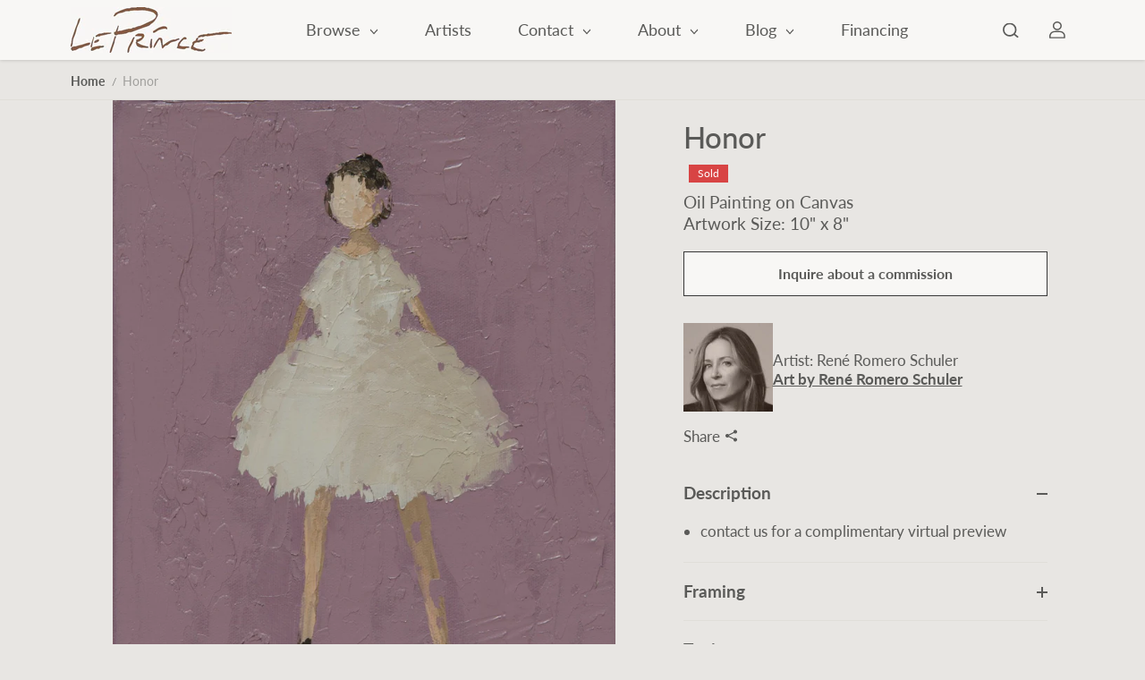

--- FILE ---
content_type: text/css
request_url: https://leprince.com/cdn/shop/t/43/assets/base.css?v=22736161968797438811717393871
body_size: 9334
content:
html.js noscript,html.no-js .no-js-hidden{display:none!important}a[aria-disabled=true]{cursor:default}html.no-js .no-js-visible{display:block!important}deferred-media{display:block;width:100%;height:100%}deferred-media template{display:none}.product__img-item deferred-media{min-height:2px}.no-js [data-aos]:not(.aos-animate,.aos-init){opacity:1!important;transform:unset!important}img.lazyload,img.lazyloading{opacity:1;filter:blur(10px)}img.lazyloaded{filter:unset}.shopify-challenge__container{max-width:500px;margin:0 auto;display:flex;flex-direction:column;justify-content:center;min-height:70vh;padding:30px}.shopify-challenge__message{margin-bottom:20px}.g-recaptcha{margin-bottom:30px}.shopify-policy__container{padding-top:40px;padding-bottom:40px}.shopify-policy__title{padding-bottom:30px}.shopify-policy__container p,.shopify-policy__container span{font-size:var(--small-text);margin-bottom:10px}.shopify-policy__container h1,.shopify-policy__container h2,.shopify-policy__container h3,.shopify-policy__container h4,.shopify-policy__container h5,.shopify-policy__container h6{margin-bottom:5px}.body-wrapper{display:flex;flex-direction:column;min-height:100vh;margin-top:auto;height:100%}.detail-summary-icon{margin-left:auto}.detail-summary-icon svg{transition:.4s ease}main{min-height:400px}.image-wrapper{display:block;width:calc(100% + 1px);height:calc(100% + 1px);position:relative;padding-bottom:var(--img-ratio)}.video-wrapper{position:relative;width:calc(100% + 1px);height:calc(100% + 1px);overflow:hidden;padding-bottom:var(--video-ratio)}.fixed-height{height:var(--image-height)!important}.fixed-height .image-wrapper{padding-bottom:0}.image-wrapper img,.image-wrapper>svg{position:absolute;width:100%;height:100%;object-fit:cover;object-position:center;left:0;top:0}.video-wrapper video{position:absolute;width:100%;height:100%;object-fit:cover;left:0;top:0}.image-wrapper img{display:block;width:calc(100% + 1px);height:calc(100% + 1px);object-fit:var(--image-fit, cover)}.threedotloader{margin:0 auto;width:5.6em;display:none;height:100%;position:absolute;left:0;top:0;align-items:center;justify-content:center;width:100%}.lazyloading+.threedotloader{display:flex}.threedotloader .dot{width:1em;height:1em;border-radius:100%;background-color:#000;opacity:.5;transform:scale(0);display:inline-block;animation:dotanim 1.6s infinite ease-in-out}.threedotloader .dot:nth-child(1){animation-delay:0s}.threedotloader .dot:nth-child(2){animation-delay:.25s}.threedotloader .dot:nth-child(3){animation-delay:.5s}.threedotloader .dot:nth-child(4){animation-delay:.75s}@keyframes dotanim{0%{transform:scale(0)}50%{transform:scale(1)}90%{transform:scale(0)}to{transform:scale(0)}}.imgloader{height:100%;width:100%;position:absolute;left:0;top:0;display:flex;align-items:center;justify-content:center;opacity:0;visibility:hidden;pointer-events:none;display:none}.lazyloading+.imgloader{opacity:1;visibility:visible;pointer-events:all}.imgloader__dot{width:30px;height:30px;border:3px solid #646464;border-bottom-color:transparent;border-radius:50%;display:inline-block;box-sizing:border-box;animation:rotation 1s linear infinite}@keyframes rotation{0%{transform:rotate(0)}to{transform:rotate(360deg)}}.section-heading-box{margin-bottom:20px}.section-heading-title{margin-bottom:5px}.section-heading-desc{margin-top:10px}.section-heading-box.text-center .section-heading-desc{margin:0 auto}.section-heading-box.text-right .section-heading-desc{margin-left:auto}.heading-between{display:flex;flex-wrap:wrap;grid-template-columns:1fr auto;align-items:flex-end;justify-content:space-between}.highlight-text em{font-weight:inherit;position:relative;color:var(--text-hightlight-color)}.highlight-text strong{-webkit-text-stroke:var(--outline-thickness) var(--text-hightlight-color);text-stroke:var(--outline-thickness) var(--text-hightlight-color);-webkit-text-fill-color:transparent;text-fill-color:transparent}.highlight-text strong em{background:transparent}.marker{position:relative;display:inline-block;z-index:2;color:var(--marker)}.marker{--text-hightlight-color: var(--marker)}.marker-svg{position:absolute;left:0;bottom:0;z-index:-1;fill:var(--marker-svg)}.marker-svg.marker-svg-style1{width:100%;height:25%;bottom:-10%}.marker-svg.marker-svg-style2{width:100%;height:25%;bottom:-30%}.marker-svg.marker-svg-style3{width:100%;height:40%;bottom:-25%}.marker-svg.marker-svg-style4{width:104%;height:100%;bottom:-6%;left:-2%}.sticky-item{position:sticky;top:0;z-index:1}.img-zoom img{transition:1s ease}.section-link{margin-bottom:5px;color:var(--link-color);display:inline-flex;align-items:center}.section-link svg{width:7px;margin-left:8px;transition:.4s ease}.section-link.icon-left svg{margin-right:10px;margin-left:0;margin-top:2px;min-width:28px;max-width:28px;height:auto}.section-link-inner{font-size:var(--small-text);position:relative;overflow:hidden}.section-link-inner span{font-size:var(--small-text);display:inline-block;transition:transform .4s cubic-bezier(.76,0,.24,1)}.page-banner{position:relative;background:var(--banner-background);display:flex;width:100%;justify-content:center;align-items:center;height:var(--mainBannerHeight);padding:30px 0;overflow:hidden}.page-banner__img{position:absolute;height:100%;width:100%;left:0;top:0;object-position:var(--bannerFocalPoint);object-fit:cover}.page-banner.overlay-text .page-content{position:absolute;width:100%;height:100%;left:0;top:0;display:flex;text-align:center;z-index:1}.page-banner.overlay-text .page-content:after{position:absolute;content:"";width:100%;height:100%;top:0;left:0;background:var(--banner-overlay-bg);opacity:var(--banner-overlay-opacity);z-index:-1}.page-banner.overlay-text.no-image .page-content:after{display:none}.page-banner.overlay-text .page-content .page-content__title{color:var(--banner-overlay-text);width:100%}.page-content{padding:20px 0}.page-content__title{margin-bottom:10px}.page-banner.overlay-text .page-content__text{height:100%;overflow-y:auto;display:flex;justify-content:center}.page-banner.overlay-text .page-content__text .page-content__title{margin-top:auto;margin-bottom:auto;width:100%}.page-description-wrapper{padding-bottom:40px}.slider:not(.flickity-enabled){display:flex;overflow:hidden}html.no-js .slider:not(.flickity-enabled){overflow-x:auto}.flickity-button{width:44px;height:44px;background:var(--slider-arrow-bg);color:var(--slider-arrow-color);display:flex;align-items:center;justify-content:center;padding:0;box-shadow:0 0 6px #0000001f}.flickity-button:hover{background:var(--slider-arrow-bg);color:var(--slider-arrow-color)}.flickity-button:active{opacity:1}.flickity-button:focus{box-shadow:0 0 6px #0000001f}.flickity-prev-next-button .flickity-button-icon{transition:.4s ease;position:unset;width:12px;height:12px}.flickity-button[disabled]{opacity:0}.flickity-page-dots{bottom:20px}.flickity-page-dots .dot{border-radius:20px;opacity:.5;background:var(--slider-arrow-bg);transition:.4s ease}.flickity-page-dots .dot.is-selected{box-shadow:0 0 0 6px var(--slider-arrow-color)}.navigation-count .flickity-page-dots{counter-reset:a}.navigation-count .flickity-page-dots .dot{position:relative;width:28px;height:28px;background:transparent;border:1px solid var(--slider-arrow-bg);color:var(--slider-arrow-bg);opacity:1;margin:0 5px}.navigation-count .flickity-page-dots .dot.is-selected{box-shadow:none;background:var(--slider-arrow-bg);color:var(--slider-arrow-color)}.navigation-count .flickity-page-dots .dot:after{position:absolute;content:counter(a);counter-increment:a;left:0;top:0;width:100%;height:100%;display:flex;align-items:center;justify-content:center;font-size:14px}.slider-progress-bar{height:3px;width:100%;background:var(--body-alternate-bg);position:relative;display:none}.slider-progress-bar:after{position:absolute;content:"";width:var(--progress-bar-width);height:100%;background:var(--body-text-color);top:0;left:0}.slider-progress-bar:before{position:absolute;content:"";width:5%;height:100%;background:var(--body-text-color);top:0;left:0}.custom-checkbox{position:relative;padding-left:30px}.custom-checkbox input{position:absolute;opacity:1;left:0;top:0;margin:0;z-index:1;appearance:none;-webkit-appearance:none;width:22px;height:22px;cursor:pointer}.custom-checkbox label{cursor:pointer}.checkmark{position:absolute;top:2px;left:0;height:20px;width:21px;background-color:var(--divider-color);border-radius:3px}.radio-box .checkmark{width:17px;height:17px;border-radius:100%;background:transparent;border:1px solid var(--divider-color);top:53%;transform:translateY(-50%)}.checkmark-input{border:0;padding:0;min-height:auto;position:absolute;opacity:1;left:0;top:0;margin:0;z-index:1;appearance:none;-webkit-appearance:none;background:0;width:21px;height:20px;cursor:pointer}.checkmark-input:checked~.checkmark{background-color:var(--body-text-color)}.radio-box .checkmark-input:checked~.checkmark{border-color:var(--body-text-color);background:transparent}.checkmark:after{content:"";position:absolute;left:49%;top:50%;width:5px;height:10px;border:solid var(--body-bg);border-width:0 2px 2px 0;transform:rotate(45deg) translate(-116%,-30%);display:none}.radio-box .checkmark:after{width:60%;height:60%;left:20%;top:20%;transform:none;border:0;background:var(--body-text-color);border-radius:100%}.checkmark-input:checked~.checkmark:after{display:block}.section-wrapper.no-spacing{padding-top:0;padding-bottom:0}.section-wrapper{width:100%;background:var(--body-bg);color:var(--body-text-color);padding-top:var(--inner-space-top);padding-bottom:var(--inner-space-bottom)}.gradient{background:var(--gradiant-bg)}.tab-wrapper{display:flex;flex-wrap:wrap;justify-content:flex-start;border-bottom:2px solid var(--divider-color)}.tab-link{display:inline-block;margin-right:30px;color:var(--body-text-color);position:relative;padding:10px;text-decoration:none}.tab-link:before{content:"";position:absolute;left:0;bottom:-2px;width:0;height:2px;background-color:var(--link-hover-color);transition:all .3s ease-in-out}.tab-link.active:before,.tab-link:hover:before{width:100%}.tab-pane{padding:20px 0}.tab-link:hover,.tab-link.active{color:var(--link-hover-color)}.tab-pane.product-tab-content.active{opacity:1;visibility:visible;transition:.7s ease;pointer-events:auto}.pagination{display:flex;justify-content:center;align-items:center;width:100%;padding:30px 0}.pagination__link,.pagination__text{width:28px;height:28px;display:flex;align-items:center;justify-content:center;margin:0 3px;color:var(--body-text-color);opacity:.3;transition:.2s ease}.pagination__icon .pagination__link{width:44px;height:44px;margin:0 10px;border:1px solid var(--divider-color);border-radius:100%}.pagination__text,.pagination__icon .pagination__link{opacity:1}.pagination__icon svg{width:7px;height:auto}.pagination__icon.disabled .pagination__link{background:var(--body-text-color-xlight);opacity:.3;pointer-events:none}.button,button.shopify-payment-button__button,button.shopify-payment-button__button--hidden,.shopify-challenge__button{text-decoration:none;text-align:center;position:relative;display:inline-flex;justify-content:center;align-items:center;font-size:16px;min-width:170px;min-height:50px;padding:10px 22px;line-height:1.02;cursor:pointer;border-radius:var(--button-radius);background:var(--button-bg);border:1px solid var(--button-border);color:var(--button-color);font-family:var(--button-font-family);font-weight:var(--button-font-weight);font-style:var(--button-font-style);overflow:hidden;transition:.2s ease-out;z-index:0}.shopify-challenge__button{height:50px}.button>span{color:inherit;position:relative}.btn-icon{display:inline-flex;transition:.4s ease;margin-left:10px}.button .btn-icon svg{width:12px;height:auto}.button.small-btn .btn-icon svg{width:10px}.button.xsmall-btn .btn-icon svg{width:8px}.button.small-btn,.button.xsmall-btn{border-radius:var(--small-button-radius)}.shopify-cleanslate button,.shopify-cleanslate div[role=button]{min-height:50px!important;height:auto!important;border-radius:var(--button-radius)!important}.shopify-cleanslate button span,.shopify-cleanslate div[role=button] span{color:inherit!important}.button.white-button{background:#fff;border-color:#000;color:#000}.button.small-btn{min-width:130px;min-height:43px;font-size:14px}.button.xsmall-btn{min-width:100px;min-height:36px;font-size:12px;padding:8px 15px}.btn-loader,.loading .btn-icon,.loading [data-atc-button-text]{display:none}.loading .btn-loader{display:block}.btn-loader svg{width:22px;height:22px}.link-btn{min-width:80px;min-height:30px;padding:5px 12px;font-size:var(--xsmall-text)}.btn-block{width:100%;min-width:auto!important}.full-btn-group .button+.button{margin-top:15px}button.shopify-payment-button__button,button.shopify-payment-button__button--hidden,.secondary-button{background:var(--button-sec-bg);border-color:var(--button-sec-border);color:var(--button-sec-color)}.shopify-payment-button__button{width:100%}.shopify-payment-button__button--hidden{display:none!important}.button.style2.med-btn .btn-icon,.button.style2.large-btn .btn-icon{margin-left:16px}.button.style2.large-btn,.button.style2.xlarge-btn{padding:10px 34px}.btn-icon-bg{justify-content:center;align-items:center;display:flex;position:absolute;top:0%;bottom:0%;left:0%;right:0%;transform:scale(1.6,1.7);background:var(--button-color);border-radius:20px;z-index:-1}.secondary-button .btn-icon-bg{background:var(--button-sec-color)}.button.style2.large-btn .btn-icon-bg,.button.style2.xlarge-btn .btn-icon-bg{transform:scale(2,2.15)}.button.style2 svg path{stroke:var(--button-bg)}.button.secondary-button.style2 svg path{stroke:var(--button-sec-bg)}.button.style2 .btn-icon svg,.button.style2.small-btn .btn-icon svg,.button.style2.xsmall-btn .btn-icon svg{width:12px}.btn-text{position:static;display:flex;overflow:hidden;text-shadow:0 var(--font-shadow) 0 var(--button-hover-color)}.btn-text span{display:block;-webkit-backface-visibility:hidden;backface-visibility:hidden;font-style:normal;transition:transform .44s ease;transform:translateY(0) translateZ(0)}.product-card-item{margin-bottom:30px}.product-card-img video{position:absolute;top:50%;left:50%;transform:translate(-50%,-50%);width:100%;height:100%;object-fit:cover}.product-card-outer{margin:0 calc(-1 * var(--product-space))}.product-card{padding:0 var(--product-space)}.product-img{display:flex;width:100%;height:100%;overflow:hidden;align-items:center;justify-content:center}.product-card-img{position:relative;background-color:var(--image-bg);overflow:hidden;transition:.3s;border-radius:var(--border-radius)}.border-enabled .product-card-img{border:1px solid var(--product-border)}.product-card-item .border-enabled .product-card-img{border-width:var(--product-border-width)}.box-shadow-true .product-card-img{box-shadow:6px 6px 0 var(--product-border);margin-bottom:6px}.product-card-img .product-percent-off{position:absolute;top:6px;left:6px;z-index:0;padding:3px 8px;background:var(--product-discount-bg);color:var(--product-discount-color)!important;line-height:1.3!important;border:0;border-radius:var(--border-radius)}.product-card-img .product-badge+.product-percent-off{top:32px}.product-second-img{position:absolute;width:100%;height:100%;left:0;top:0;background:var(--image-bg);display:none;transition:transform .6s ease}.product-second-img img{position:absolute;width:100%;height:100%;left:0;top:0;object-fit:cover}.product-badge{position:absolute;top:6px;left:6px;font-size:12px;line-height:1.2;padding:3px 10px;background:var(--bedge-bg);color:var(--bedge-color);border-radius:var(--border-radius)}.preorder-badge{background:var(--preorder-bedge-bg);color:var(--preorder-bedge-color)}.custom-badge{background:var(--custom-bedge-bg);color:var(--custom-bedge-color)}.product-badge:nth-of-type(odd){top:30px}.product-badge:nth-of-type(3n+1){top:54px}.product-card-info{padding-top:5px;padding-left:3px;transition:.4s ease;padding-right:3px}.product-vendor-info{font-size:10px;text-transform:uppercase}.product-title{display:inline-block;margin-bottom:2px;color:var(--body-text-color)}.product-card-info .product-prizebox{margin-bottom:0}.product-card-info .product-prizebox span{font-size:var(--small-text)}.product-card-info .product-prizebox .product-compare-price{font-size:var(--xsmall-text)}.product-card-info .product-prizebox .product-unit-price{line-height:initial}.product-hover-options{display:block;width:100%;position:absolute;bottom:0;background:var(--body-bg-light);padding:7px 10px;transition:.4s ease}.product-hover-options.no-options{padding:0}.product-options{display:flex;align-items:center;justify-content:space-between}.product-hover-options.no-variant{background:transparent}.product-hover-options.no-variant .product-options{justify-content:flex-end}.product-options .color_option .variant_option,.product-options .color_option.image_option .variant_option{min-width:28px;height:28px;margin:0}.product-options .color_option .variant_option .option,.product-options .color_option .variant_option .option:after{border-radius:100%}.product-options .variant_option.more .option,.product-options .variant_option.more:hover .option{background-color:var(--body-text-color);color:var(--body-bg);line-height:1;font-size:10px}.product-prizebox+.product-options .variant_option.more .option,.product-prizebox+.product-options .variant_option.more:hover .option{background-color:transparent;color:var(--body-text-color)}.product-prizebox+.product-options .variant_option.more .option:after{display:none}.product-options .variant_option.more:hover .option:after{display:none}.product-view-option{display:flex;justify-content:flex-end}.product-quickView{width:34px;height:34px;padding:3px;display:flex;align-items:center;justify-content:center;background:transparent}.product-quickView.quickView-action-link.disabled{pointer-events:none;opacity:.5}.product-quickView span{position:relative;width:100%;height:100%;display:flex;align-items:center;justify-content:center;background-color:#fff;color:#000;box-shadow:0 0 3px #0000004d;border-radius:100%;overflow:hidden;transition:.5s ease}.product-quickView span svg{position:relative;z-index:1}.product-quickView span:after{position:absolute;content:"";width:100%;height:100%;left:0;top:0;background-color:#eee;border-radius:100%;transform:scale(0);opacity:0;z-index:0;transition:.4s ease}.product-quickView.quickView-action-link span:after{display:none}.product-quickView.quickView-action-link span img{max-width:50%;height:auto}.product__slider{position:absolute;top:0;left:0;display:none;overflow:hidden;height:100%;width:100%}.product-slider__item{width:100%;flex:0 0 100%;position:relative;background:var(--image-bg);height:100%}.product-slider__item img{position:absolute;top:0;left:0;width:100%;height:100%;object-fit:var(--image-fit, cover)}.slider_nav{position:absolute;bottom:93%;left:0;right:0;padding-bottom:0}.slider_nav ul{display:none;align-items:center;justify-content:center;padding:0 10px;gap:10px}.slider_nav ul li{cursor:pointer;flex:0 0 20px}.slider_nav.navigation-arrows ul li:first-child{margin-right:auto;text-align:left}.slider_nav.navigation-arrows ul li:last-child{margin-left:auto;text-align:right}.slider_nav ul li span{display:inline-flex;width:100%;height:2px;background-color:#fff;opacity:.7;vertical-align:middle;cursor:pointer}.slider_nav ul li .slider-arrow{height:auto;width:auto;background:transparent;opacity:1}.slider_nav.navigation-arrows{bottom:unset;top:50%;transform:translateY(-50%);display:none}.slider_nav.navigation-arrows ul li{flex-grow:0;width:35px;height:35px;flex:0 0 35px;display:flex;align-items:center;justify-content:center;border-radius:100%;transition:.4s ease;color:var(--slider-arrow-bg)}.slider_nav.navigation-arrows ul li svg{width:16px;height:16px;transition:.3s ease}.stock-status{font-size:var(--xsmall-text)}.stock-status:before{content:"";display:inline-block;margin-right:2px;width:7px;height:7px;background:currentColor;border-radius:100%}.instock{color:#45a35d}.outofstock{color:#ff5454}.restock{color:#007edb}.lowstock{color:#ffbd00}.stock-status span svg{width:11px;height:10px;vertical-align:middle;fill:currentColor}.infinte-scroll{width:100%;text-align:center;padding:30px 0;display:flex;align-items:center;justify-content:center}.product-card-label-container{display:flex;flex-wrap:wrap}.product-card-label{background:var(--body-alternate-bg);color:var(--body-text-color);padding:3px 9px;margin-top:10px;margin-right:10px;border-radius:2px;font-size:10px}.popup-fullwidth.quickview-popup .popup-body-inner{padding:0}.popup-fullwidth.quickview-popup .quickview-popup__content{max-width:100%}.quickview-circle{width:26px;height:26px;position:fixed;top:50%;right:50%;background:var(--body-bg);z-index:10;border-radius:100%;transform:scale(0)}.quickview-popup__detail .product-detail-title{padding-bottom:20px}.quickview-open .quickview-circle.style1{transform:scale(90);transition:.6s ease}#circle-b{background:var(--body-alternate-bg)}.center-content{display:flex;flex-direction:column;align-items:center;text-align:center}.product-detail-title{display:block;margin-bottom:5px;color:var(--heading-color)}.product-detail-desc{margin-bottom:10px;font-style:italic;font-size:var(--small-text)}.pricebox-outer{margin-bottom:20px}.product-prizebox{display:flex;flex-wrap:wrap;align-items:center}.product-prizebox span{color:var(--body-text-color);margin-right:10px;margin-bottom:4px;line-height:initial;vertical-align:middle}.product-prizebox span:last-child{margin-right:0}.product-unit-price{margin-bottom:6px}.product-compare-price{text-decoration:line-through;opacity:.6}.product-actual-price{font-weight:600}.product-percent-off{color:var(--product-discount-bg)!important;font-size:10px!important;border-bottom:3px solid var(--product-discount-bg)}.product-tax-shipping{font-size:var(--xsmall-text);margin-bottom:5px;opacity:.7}.product-line-item__box,.pickup-availability__container[available]{padding-bottom:30px}.product-option-selector{margin-bottom:20px}.product-detail-item{margin-bottom:15px;font-size:var(--small-text)}.product-variant-title{opacity:.6;margin-bottom:5px;font-size:var(--xsmall-text)}.product-loop-variants,.product-loop-variants-media{display:flex;flex-wrap:wrap}.variant-info{color:var(--body-text-color);line-height:1.2;margin-bottom:30px;display:inline-flex;align-items:center;font-size:var(--small-text)}.variant-info span{margin-right:10px;text-decoration:underline}.variant-title{display:block;margin-bottom:6px;font-size:15px;font-weight:600}.variant_option{display:flex;position:relative;min-width:44px;height:44px;align-items:center;justify-content:center;margin-bottom:10px;margin-right:10px}.variant_option input{position:absolute;cursor:pointer;z-index:1;width:100%;height:100%;padding:0;border:0;appearance:none;-webkit-appearance:none;min-height:auto;margin:0;background:transparent}.variant_option .option{color:var(--body-text-color);background:var(--body-alternate-bg);width:100%;height:100%;position:relative;font-size:14px;text-align:center;display:flex;align-items:center;justify-content:center;padding:3px 12px;line-height:1.1;transition:.4s}.circle .variant_option .option,.circle .variant_option .option:after{border-radius:6px}.variant_option input:checked+.option{background-color:var(--body-bg)}.variant_option .option:after{position:absolute;content:"";width:100%;height:100%;left:0;top:0;border:1px solid var(--body-text-color-light);opacity:0}.variant_option input:checked+.option:after{opacity:1}.color_option .variant_option{min-width:56px;height:26px;padding:3px}.color_option .circle .variant_option,.color-filter-item .circle .filter-name-list-item{min-width:36px;height:36px}.color_option .variant_option.selected{padding:0}.color_option.image_option .variant_option,.color_option .product-loop-variants.tiles .variant_option,.color-filter-item .tiles .filter-name-list-item{min-width:40px;height:40px;padding:4px;margin-right:4px}.color_option .variant_option .option{transition:inherit;background-size:cover;background-position:center;padding:0}.color_option .product-loop-variants.tiles .variant_option .option,.color_option .product-loop-variants.tiles .variant_option .option:after,.color-filter-item .tiles .filter-name-list-item label,.color-filter-item .tiles .filter-name-list-item label:after{border-radius:8px}.color_option .circle .variant_option .option,.color_option .circle .variant_option .option:after,.color-filter-item .circle .filter-name-list-item label,.color-filter-item .circle .filter-name-list-item label:after{border-radius:100%}.color_option .variant_option .option:after{opacity:.5;transition:all .1s ease}.color_option .variant_option input:checked+.option:after{opacity:1;border-color:var(--body-text-color);box-shadow:inset 0 0 0 3px var(--body-bg)}.quantity{display:flex;align-items:flex-start}.quantity.small-quantity{margin-bottom:0}.quantity-button{background:var(--body-bg);color:var(--body-text-color);border:1px solid var(--body-text-color-xlight);min-width:52px;height:50px;display:inline-flex;align-items:center;justify-content:center;margin:0}.quantity-button.quantity-down{border-radius:var(--quantity-radius) 0 0 var(--quantity-radius)}.quantity-button.quantity-up{border-radius:0 var(--quantity-radius) var(--quantity-radius) 0}.quantity-button svg{fill:currentColor}.quantity.small-quantity .quantity-button{min-width:30px;height:30px}.quantity.small-quantity .quantity-button svg{width:10px;height:10px}.quantity-input{background:var(--body-bg);min-height:50px;color:var(--body-text-color);text-align:center;min-width:80px;max-width:80px;font-size:var(--text);height:100%;padding:0 10px;border-radius:0;border-color:var(--body-text-color-xlight);border-left:0;border-right:0}.quantity.small-quantity .quantity-input{min-height:30px;min-width:54px;max-width:54px;padding:0 5px}.checkout-btn{margin-bottom:30px}.atc__button[disabled]+.dynamic-checkout-button{display:none!important}.ratingbox{display:flex;align-items:center;margin-bottom:20px;color:var(--body-text-color);font-size:var(--small-text);line-height:1}.featured-product__content .ratingbox,.product__detail-content .ratingbox,.quickview-popup__detail .ratingbox{display:inline-flex;padding:6px 10px;background:var(--body-alternate-bg)}.star-ratings{display:inline-flex;margin-right:7px;border-right:1px solid var(--divider-color);padding-right:7px;font-weight:600}.star-ratings svg{margin-right:5px;fill:currentColor;width:10px;height:auto}.star-ratings svg path.d{fill:#ddd}.product__detail-content .star-ratings svg,.featured-product__content .star-ratings svg,.quickview-popup__detail .star-ratings svg{margin-left:5px}.review-count{font-size:12px;color:var(--body-text-color)}.social-icons{display:inline-flex;align-items:center}.social-icons__list{display:inline-flex;align-items:center;flex-wrap:wrap}.social-icons-text{margin-right:10px}.social-icons__item{display:flex;align-items:center;justify-content:center}.social-icons__link{position:relative;width:44px;height:44px;display:flex;align-items:center;justify-content:center;transition:.4s ease;background-color:transparent;color:var(--body-text-color)}.circle-icons .social-icons__link{z-index:1;color:var(--body-bg)}.circle-icons .social-icons__link:after{position:absolute;content:"";width:70%;height:70%;top:15%;left:15%;background:var(--body-text-color);z-index:-1;border-radius:100%}.social-icons__link svg{width:16px;height:16px}.circle-icons .social-icons__link svg{width:14px;height:14px}.custom-liquid *,.rich-text-editor-content *{margin-bottom:10px}.rich-text-editor-content a,.rte a{text-decoration:underline;text-underline-offset:2px}.product-social__box{display:inline-flex;margin-bottom:0}.product-social__item{display:flex;align-items:center;font-size:var(--small-text);color:var(--body-text-color)}.product-social__item svg{margin-left:6px;width:13px}.product-social__expand{margin-left:10px;opacity:0;visibility:hidden;transform:translate(-30px);transition:.4s ease}.product-social__box.active .product-social__expand{opacity:1;visibility:visible;transform:translate(0)}.copiedtext{position:absolute;left:calc(50% - 30px);top:0;right:0;text-align:center;opacity:0;transform:translateY(-100%);color:var(--body-bg);transition:.4s ease;background:var(--body-text-color);padding:3px 7px;min-width:60px;font-size:12px}.copiedtext:after{border-left:solid transparent 8px;border-right:solid transparent 8px;border-top:solid var(--body-text-color) 8px;bottom:-6px;content:" ";height:0;left:50%;margin-left:-8px;position:absolute;width:0}.copied .copiedtext{opacity:1;transform:translateY(-110%)}.product-loop-variants .variant_option input.productOption.not-available+.option{opacity:.5;overflow:hidden}.not-available+.option:before{text-decoration:line-through;opacity:.5;position:absolute;content:"";width:100%;height:1px;background:currentColor;top:50%;left:0;transform:rotate(32deg)}.variant_option .option.media-swatch-option{padding:0;overflow:hidden}.circle .variant_option .option.media-swatch-option{border-radius:6px}.variant_option .option.media-swatch-option img{width:100%;height:100%;object-fit:cover;object-position:center}.product-query__heading{margin-bottom:20px}.product-query__content{padding:10px}.product-query__content .form-group{margin-bottom:12px}.product-query-popup .popup-close{display:none}.pass-through-color{background:var(--body-bg)!important}.spotlight-style1 .spotlight__inner-item .pass-through-color{background:var(--body-alternate-bg)!important}.pass-through-color img{mix-blend-mode:multiply}.post__item{margin-bottom:25px}.post__img{position:relative;background:var(--image-bg);border-radius:var(--image-radius);overflow:hidden;display:block;align-items:center;justify-content:center;width:100%}.post__content{position:relative;padding:10px 0 0}.post__content *{margin-bottom:5px}.post__title{display:block;color:var(--heading-color)}.post__desc{font-size:var(--small-text);overflow:hidden;text-overflow:ellipsis;display:-webkit-box;-webkit-line-clamp:2;-webkit-box-orient:vertical}.post__tags{display:flex;align-items:center;flex-wrap:wrap;margin:0}.post__tags li{margin:0}.post__tags li a{display:inline-block;padding:3px 12px;margin:0 10px 10px 0;font-size:12px;background-color:var(--body-alternate-bg);color:var(--body-text-color);border-radius:20px;line-height:1.2}.post__author{margin-bottom:5px}.post__author span{margin-right:10px;opacity:.5;font-size:var(--xsmall-text)}.post__author span+span{padding-left:13px;position:relative}.post__author span+span:after{position:absolute;content:"";background:currentColor;left:0;top:15%;width:1px;height:70%}body.no-scroll{overflow:hidden}body.no-scroll{position:relative}body[class*=open]:not(.quickview-open):after{position:absolute;content:"";width:100%;height:100%;background:var(--body-text-color-light);top:0;left:0;z-index:1}.sd-sidebar{position:fixed;width:100%;height:100%;z-index:99;top:0;right:0;visibility:hidden;transition:.2s ease;opacity:0;pointer-events:none;display:flex}.sd-sidebar--visible{opacity:1;visibility:visible;pointer-events:all}.sd-sidebar-background{display:block;position:fixed;z-index:0;top:0;left:0;width:100%;height:100%;opacity:0;transition:.4s ease;pointer-events:none;background:var(--body-text-color-light)}.overlay-close{display:none}.sd-sidebar--visible .sd-sidebar-background{opacity:1;pointer-events:all}.sd-sidebar-container{position:relative;width:100%;background:var(--body-bg);height:100%;max-width:450px;transition:.8s ease;margin-left:auto;transform:translate(100%)}.sd-sidebar[class*=left] .sd-sidebar-container{margin-left:auto;transform:translate(100%)}.sd-sidebar[class*=right] .sd-sidebar-container{margin-left:unset;margin-right:auto;transform:translate(-100%)}.sd-sidebar[class*=bottom] .sd-sidebar-container{max-width:100%;max-height:400px;margin-top:auto;transform:translateY(100%)}.sd-sidebar--visible .sd-sidebar-container{transform:translate(0)!important}.sd-sidebar-head{padding:10px 20px;display:flex;align-items:center;justify-content:space-between;border-bottom:1px solid var(--divider-color)}.sd-sidebar-title span{display:inline-block;margin-right:12px}.sd-sidebar-close{position:relative;width:44px;height:44px;display:flex;justify-content:center;align-items:center;background:transparent;border-radius:100%}.sd-sidebar-close:after{position:absolute;content:"";top:-5px;left:-5px;background:var(--body-text-color);width:54px;height:54px;border-radius:100%;z-index:-1;transition:.4s ease;transform:scale(0)}.sd-sidebar-close svg{transition:.7s ease;fill:currentColor;width:20px;height:auto}.sd-sidebar-content{height:calc(100% - 65px);overflow-y:auto;padding-top:30px}.preloader{position:fixed;left:0%;top:0%;right:0%;bottom:0%;z-index:99999;display:none;justify-content:center;align-items:center;background-color:var(--preloader-bg)}.preloader__logo{max-width:300px;position:relative;z-index:5}.preloader__overlay{position:absolute;left:0%;top:0%;right:0%;z-index:1;width:100%;height:100%;margin-top:auto}.preloader__background-1{background:var(--preloader-bg)}.preloader__background-2{background:var(--preloader-bg-dark)}.loader{color:var(--body-text-color-xlight)}.popup{position:fixed;top:0;right:0;left:0;bottom:0;z-index:999;overflow:hidden;display:none;transition:.4s ease;animation:fade-in .5s ease-out}.popup--visible,#sizeChart:target,#passwordPopup:target{display:block;animation:fade-out .5s ease-out}@keyframes fade-out{0%{opacity:0}to{opacity:1}}@keyframes fade-in{0%{opacity:1}to{opacity:0}}.popup-background{display:block;position:fixed;z-index:0;top:0;left:0;width:100%;height:100%;opacity:0;transition:.4s ease;pointer-events:none;background:var(--body-text-color-light)}.popup-fullwidth .popup-background{display:none}.popup--visible .popup-background,#sizeChart:target .popup-background,#passwordPopup:target .popup-background{opacity:1;pointer-events:all}.popup-container{position:relative;padding:30px 0;margin:0 auto;pointer-events:none;max-width:90%;display:flex;align-items:center;height:100%;max-height:100%}.popup-fullwidth .popup-container{display:block;max-width:100%;height:100%;padding:0}.popup-body{position:relative;display:flex;flex-direction:column;align-items:center;width:100%;max-height:100%;pointer-events:auto;background-color:var(--body-bg);overflow-y:auto}.popup-fullwidth .popup-body{height:100%}.popup-body-inner:nth-child(1){margin-top:auto}.popup-body-inner:last-child{margin-bottom:auto;margin-top:auto}.popup-body-inner{width:100%;padding:30px}.popup-fullwidth .popup-body-inner{max-width:100%}.popup-close{width:44px;height:44px;display:flex;justify-content:center;align-items:center;background:var(--body-text-color);color:var(--body-bg);position:absolute;right:15px;top:15px;z-index:3;border-radius:100%}.popup-fullwidth .popup-close{position:fixed;top:15px;right:15px}.quickview-popup .popup-close{display:flex}.quickview-popup .popup-body .popup-close{display:none}.popup-close svg{transition:.4s ease;fill:currentColor;width:14px;height:auto}.quickview__header{background-color:var(--body-bg);z-index:2}.quickview__heading-item{display:flex;flex-wrap:nowrap;white-space:nowrap;overflow-x:hidden}.quickview__heading{animation-iteration-count:infinite;animation-timing-function:linear;animation-name:text-marque;animation-duration:var(--animation-speed);text-align:center;opacity:var(--marque-opacity);padding-left:12px;padding-right:12px;padding-bottom:24px;animation-direction:normal}.quickview-popup__detail{background:var(--body-bg);z-index:0}.quickview-popup__detail .quantity-input{min-width:60px;max-width:60px}.quickview-popup__detail .quantity-button{min-width:42px}.empty__state-box{padding:40px;min-height:300px;display:flex;flex-direction:column;align-items:center;justify-content:flex-start;text-align:center;width:100%}.minicart__outerbox .empty__state-box{margin-top:auto;margin-bottom:auto}.empty__state-box .empty-icon{display:block;margin-bottom:12px;opacity:.5;color:var(--body-text-color)}.empty__state-box .empty-icon svg{width:100px;fill:currentColor}.empty__state-heading{margin-bottom:7px}.empty__state-desc{opacity:.7}.empty__state-box .button{margin-top:30px}.empty__state-content{padding-top:40px;width:max-content;padding-bottom:20px;min-width:300px;max-width:90%}.empty__state-collection{display:grid;gap:20px}.empty__state-collection-menu{width:100%;padding:10px 20px;display:grid;background:var(--body-alternate-bg);text-align:left;grid-template-columns:1fr auto;align-items:center}.empty__state-collection-menu svg{width:10px;height:10px;fill:currentColor;margin-left:10px}.empty__state-content-text{padding-bottom:20px}@keyframes text-marque{0%{transform:translate(0);visibility:visible}to{transform:translate(-100%)}}.animated-text{background:linear-gradient(to bottom,#94a5ff,#ff3939,#94a5ff);-webkit-background-clip:text;-webkit-text-fill-color:transparent;background-clip:text;text-fill-color:transparent;background-size:200% 200%;animation:animationgradient 5s ease infinite}@keyframes animationgradient{0%{background-position:0 200%}to{background-position:200% 0}}.scroll__top{display:flex;position:fixed;align-items:center;justify-content:center;width:46px;height:46px;bottom:var(--vertical-position, 20px);z-index:4;border-radius:100%;background:var(--scrollTop-bg);color:var(--scrollTop-color);box-shadow:0 0 6px #0000004d;transition:.4s ease}.scroll__top.pos-left{left:20px;transform:translate(-170%)}.scroll__top.pos-right{right:20px;transform:translate(170%)}.scroll__top.pos-center{left:0;right:0;margin:0 auto;transform:translateY(200%)}.scroll__top.pos-center.show{transform:translateY(0)}.scroll__top.pos-left.show,.scroll__top.pos-right.show{transform:translate(0)}.scroll__top-text svg{vertical-align:middle;margin-bottom:2px;fill:currentColor;width:15px;height:auto}.form-message__wrapper{padding:12px 16px;background-color:var(--body-alternate-bg);margin:10px 0}.form-message__wrapper.small-error{padding:6px 8px;margin:5px 0;text-wrap:wrap}.form-message__wrapper ul{list-style:none;padding:0}.form-message__wrapper .form-message__title{display:flex;align-items:flex-start;color:#575757;font-size:var(--small-text)}.form-message__wrapper.small-error .form-message__title{font-size:10px}.form-message__wrapper .form-message__title svg{max-width:20px;min-width:20px;margin:0 10px 0 0}.form-message__wrapper.small-error .form-message__title svg{max-width:14px;min-width:14px;margin:-2px 5px 0 0}.error{background-color:var(--error-bg-color)}.error,.error .form-message__title svg{color:var(--error-color)}.success{background-color:var(--success-bg-color)}.success,.success .form-message__title svg{color:var(--success-color)}.form-message__wrapper.no-bg{padding:0;background:transparent}.form-message__wrapper.no-bg.error .form-message__title{color:var(--error-color)}.form-message__wrapper.no-bg.success .form-message__title{color:var(--success-color)}.form-message__wrapper.no-bg .form-message__title svg{max-width:17px;min-width:17px;margin:0 6px 0 0}.privacy__banner{position:fixed;bottom:0;z-index:9;overflow:hidden;right:0;width:100%;display:none}.privacy__banner-inner{background:var(--body-bg);color:var(--body-text-color);padding:20px;display:flex;justify-content:center;align-items:center;flex-wrap:wrap;text-align:center}.privacy__banner-text{padding-right:40px;margin:5px 0}.privacy__banner-text *{font-size:var(--small-text)}.privacy__banner-btn{display:flex;align-items:center;flex-wrap:wrap;justify-content:center}.privacy__banner-btn .hyperlink{text-decoration:none;display:inline-block;padding-right:15px;font-size:var(--small-text);margin:5px 0}.age-verifiction__box{text-align:center;max-width:600px;margin:0 auto}.age-verification__logo{max-width:300px;margin:0 auto 30px}.age-verifiction__heading{padding-bottom:10px}.age-verifiction__desc{padding-bottom:30px}.age-verifiction__btn{justify-content:center}.age-verification__comment{padding-top:30px;max-width:80%;margin:0 auto}.mobile-section-link-btn{padding:20px 0}@media (min-width: 576px){.btn-group{display:flex;margin:0 -5px}.btn-group .button{margin:0 5px}.dynamic-checkout-enabled{display:grid;align-items:flex-end;grid-template-columns:auto 1fr;grid-gap:10px}.dynamic-checkout-enabled.no-quantity{grid-template-columns:1fr;grid-gap:0}.dynamic-checkout-enabled .shopify-payment-button,.dynamic-checkout-button{width:100%;grid-column:1/3}.dynamic-checkout-enabled.no-quantity .shopify-payment-button,.dynamic-checkout-button{margin-top:5px}.age-verifiction__box{padding:30px}.popup.small-width .popup-container{max-width:450px}}@media (min-width: 768px){.product-hover-options.color-swatch-desktop-false{background:transparent}.product-hover-options.color-swatch-desktop-false .product-options{justify-content:flex-end}.button.med-btn{min-width:170px;min-height:54px;font-size:16px}.button.large-btn{min-width:200px;min-height:64px;font-size:18px}.classic-btn-hover .button.style1.med-btn{font-size:12px}.classic-btn-hover .button.style1.large-btn{font-size:14px}.button.style2.med-btn .btn-icon svg,.button.style2.large-btn .btn-icon svg,.button.style2.xlarge-btn .btn-icon svg{width:15px}.column-group{display:flex;flex-wrap:wrap;margin:0 -7px}.column-group .form-group{flex:0 0 50%;padding:0 7px}.sd-sidebar-head{padding:10px 30px}.sd-sidebar-container{max-width:540px}.heading-between .section-heading-title{padding-right:20px}.quickview-popup__content{max-width:95%;margin:0 auto}@keyframes popop-fadeIn{0%{opacity:0;transform:translateY(30%)}to{opacity:1;transform:translate(0)}}.quickview-popup .popup-body-inner.quickview-marquee-enabled{padding:0 0 30px}.quickview-popup__detail{padding-left:40px;padding-bottom:20px}.quickview-popup__img .grid-two .product__img-item:first-child{flex:0 0 50%;flex-grow:1}.quickview-popup__img .emphasize_first_image .product__img-item:first-child{flex:0 0 100%}.quickview-popup__img .grid-two .product__img-item{flex-grow:1}.post__item{margin-bottom:50px}.quickview-popup .popup-close{display:none}.quickview-popup .popup-body .popup-close{display:flex}.popup-fullwidth.quickview-popup .quickview-popup__detail{max-width:90%;padding-top:40px}}@media (min-width: 992px){.section-heading-desc{max-width:80%}.popup-container{max-width:700px}.quickview-popup__content{max-width:90%;margin:0 auto}.scroll__top.pos-left{left:80px}.privacy__banner{max-width:calc(100% - 60px)}}@media (min-width:1025px){:focus:not(:focus-visible),button:focus:not(:focus-visible){outline:0}.flickity-button:focus{outline:1px solid var(--body-text-color);box-shadow:none}.flickity-prev-next-button.previous:hover .flickity-button-icon{margin-left:-10px}.flickity-prev-next-button.next:hover .flickity-button-icon{margin-left:10px}.button:not([disabled]):hover{background:var(--button-hover-bg);border-color:var(--button-hover-border);color:var(--button-hover-color)}.button.style1:not([disabled]):hover .btn-icon{transform:translate(10px)}.button.style2:not([disabled]):hover .btn-icon-bg{background-color:var(--button-hover-color)}.button.style2:not([disabled]):hover .btn-icon svg path{stroke:var(--button-hover-bg)}.button.style2:not([disabled]):hover .btn-text span{transform:translateY(-110%) translateZ(0)}button.shopify-payment-button__button:not([disabled]):hover,.secondary-button:not([disabled]):hover{background:var(--button-sec-hover-bg);border-color:var(--button-sec-hover-border);color:var(--button-sec-hover-color)}.classic-btn-hover .button.style1:not([disabled]){transition:box-shadow .5s cubic-bezier(.25,.46,.45,.94),transform .5s cubic-bezier(.25,.46,.45,.94)}.classic-btn-hover .button.style1:not([disabled]):hover{box-shadow:15px 15px 20px #0003;transform:translateY(-5px)}.classic-btn-hover .button.style1>span{transition:.3s ease;letter-spacing:2px}.classic-btn-hover .button.style1 .btn-icon{position:absolute;overflow:hidden;transform:unset!important;opacity:1!important;margin:0}.classic-btn-hover .button.style1 .btn-icon svg{transform:translateY(160%);transition:.2s ease;width:63px}.classic-btn-hover .button.style1:not([disabled]):hover>span{transform:translateY(-100%);opacity:0}.classic-btn-hover .button.style1:not([disabled]):hover .btn-icon svg{transform:translateY(0);transition-delay:.1s}.img-zoom:hover img{transform:scale(1.1)}.social-icons__link:hover{transform:translateY(-10px)}.product-hover-options{opacity:0;pointer-events:none;transform:translateY(100%)}.product-card.hover-options .product-card-img:hover .product-hover-options{opacity:.94;transform:translateY(0);pointer-events:auto}.product-card-img.on-hover-img:hover .product-second-img{transform:translate(0);visibility:visible;transition-property:transform}.product-card-img.on-hover-img:hover .product__slider{transform:translate(0);visibility:visible;transition-property:transform;pointer-events:all}.product-card-img.on-hover-img:hover .slider_nav.navigation-arrows{display:block}.slider_nav.navigation-arrows ul li:hover{background:var(--slider-arrow-bg);color:var(--slider-arrow-color);box-shadow:0 0 6px #00000026}.slider_nav.navigation-arrows ul li:hover svg{transform:scale(.8)}.product-quickView:hover span:after{transform:scale(1);opacity:1}.product__slider{display:flex;visibility:hidden;transform:translate(100%);pointer-events:none;transition:.6s ease}.product-second-img{display:block;transform:translate(100%);backface-visibility:hidden}.slider_nav ul{display:flex}.product-loop-variants .variant_option:hover input:not(:checked)+.option{background-color:var(--divider-color)}.color_option .variant_option:hover .option:after{opacity:1;border-color:var(--body-text-color);box-shadow:inset 0 0 0 3px var(--body-bg)}.section-link-inner:after,.section-link-inner:before{content:"";position:absolute;width:100%;left:0}.section-link-inner:before{background-color:var(--link-hover-color);height:1px;bottom:0;transform-origin:100% 50%;transform:scaleX(0);transition:transform .4s cubic-bezier(.76,0,.24,1)}.section-link-inner:after{content:attr(data-replace);height:100%;top:0;transform-origin:100% 50%;transform:translate3d(0,150%,0);transition:transform .4s cubic-bezier(.76,0,.24,1);color:var(--link-hover-color)}.section-link:hover .section-link-inner span{transform:translate3d(0,-150%,0)}.section-link:hover .section-link-inner:after{transform:translateZ(0)}.section-link:hover .section-link-inner:before{transform-origin:0% 50%;transform:scaleX(1)}.section-link:hover{color:var(--link-hover-color)}.section-link:hover svg{transform:translate3d(8px,0,0)}.section-link.icon-left:hover svg{transform:translate3d(-8px,0,0)}.pagination__link:hover{color:var(--link-hover-color);opacity:1}.pagination__icon .pagination__link:hover{background:var(--link-bg-color)}.sd-sidebar-close:hover{color:var(--body-bg)}.sd-sidebar-close:hover:after{transform:scale(1)}.overlay-close{position:absolute;width:66px;height:66px;background:var(--body-bg);color:var(--body-text-color);border-radius:100%;display:flex;align-items:center;justify-content:center;transform:scale(0);transform-origin:center;top:-33px;left:-33px}.overlay-close svg{width:40%}.sd-sidebar-background{cursor:none}.sd-sidebar-background:hover{color:var(--body-text-color)}html.no-js .sd-sidebar-background{cursor:pointer}.sd-sidebar-background:hover .overlay-close,.popup-background:hover .overlay-close{transform:scale(1)}.popup-close:hover{color:var(--body-bg);box-shadow:0 0 1px 9px var(--body-text-color-xlight),0 0 1px 18px var(--body-text-color-xlight)}.popup-close:hover svg{transform:rotate(90deg)}html.no-js .sd-sidebar-background .overlay-close,html.no-js .popup-background .overlay-close{transform:scale(0)}.privacy__banner-btn .hyperlink:hover{text-decoration:underline;color:var(--link-hover-color)}.featured-collection-grid__img.light-effect:before,.light-effect .post__img:before{position:absolute;top:0;left:-85%;z-index:2;display:block;content:"";width:50%;height:100%;background:-webkit-linear-gradient(left,rgba(255,255,255,0) 0%,rgba(255,255,255,.5) 100%);background:linear-gradient(to right,#fff0,#ffffff80);-webkit-transform:skewX(-25deg);transform:skew(-25deg)}.featured-collection-grid__img.light-effect:hover:before,.light-effect .post__img:hover:before{-webkit-animation:shine 1s;animation:shine 1s}@-webkit-keyframes shine{to{left:125%}}@keyframes shine{to{left:125%}}}@media (min-width:1200px){.empty__state-box{min-height:450px}.button.med-btn{min-width:180px;min-height:54px}.button.large-btn{min-width:220px;min-height:70px}.button.large-btn .btn-icon svg,.button.xlarge-btn .btn-icon svg{width:14px}.button.xlarge-btn{min-width:260px;min-height:80px;font-size:22px}.sd-sidebar-head{padding:10px 40px}.popup-container{max-width:1050px}.popup-fullwidth .popup-close{top:40px;right:40px;width:60px;height:60px}.popup-fullwidth .popup-close svg{width:18px}.quickview-popup__content{max-width:90%}.slider_nav ul li span{width:100%;height:3px}.product-quickView.quickView-action-link span img{max-width:62%;height:auto}.popup-fullwidth.quickview-popup .quickview-popup__detail{max-width:70%;padding-top:40px}}@media (min-width:1441px){.product-hover-options{padding:14px 10px}.variant_option .option{padding:3px 22px}.quickview-popup__content{max-width:90%}}@media (max-width:1440px){.post__author{font-size:var(--small-text)}}@media (max-width: 1199px){.quantity-input{min-height:50px;min-width:60px;max-width:60px}.quantity-button{min-width:42px;height:50px}.variant-info{font-size:var(--text)}}@media (max-width: 991px){.empty__state-box{min-height:250px}.section-heading-desc{font-size:var(--text)}.empty__state-content{padding-top:30px;max-width:90%}}@media (max-width: 767px){.product-hover-options.color-swatch-mobile-false{background:transparent}.product-hover-options.color-swatch-mobile-false .product-options{justify-content:flex-end}.flickity-enabled+.slider-progress-bar{display:block;margin-top:20px}.btn-icon{margin-left:7px}.button .btn-icon svg{width:10px;height:auto}.popup-body-inner{width:100%;padding:10px}.page-content{padding:16px 0}.post__tags li a{margin:0 7px 7px 0}.section-heading-box .section-link{display:none}.popup-background{-webkit-backdrop-filter:blur(11px);backdrop-filter:blur(11px)}.quickview-circle{display:none}.quickview-popup.popup-fullwidth .popup-container{max-height:96%;top:4%}.quickview-popup.popup-fullwidth .popup-container .popup-body{transform:translateY(100%);opacity:1;transition:.4s ease}.quickview-popup.popup-fullwidth.popup--visible .popup-container .popup-body{transform:translateY(0);opacity:1}.quickview-popup.popup-fullwidth .popup-body-inner{padding:0}.quickview-popup .popup-close{top:10px;right:calc(50% - 22px);border:1px solid var(--body-bg)}.quickview__header{display:none}.quickview__heading{padding-bottom:20px}.quickview-popup__detail{position:unset;padding:20px 20px 0}.quickview-popup__img .product__img-gallery .product__img-item{flex:0 0 100%}.quickview__placeholder svg{max-width:100%}.color_option .variant_option{min-width:40px;height:16px}.product-options .variant_option.more .option,.product-options .variant_option.more:hover .option{background-color:transparent;font-size:12px;color:var(--body-text-color)}.product-options .variant_option.more .option:after{display:none}.product-detail-title{font-size:var(--h6)}.variant-title{font-size:var(--msmall-text)}.product-detail-desc{font-size:var(--xsmall-text)}.product-option-selector{margin-bottom:10px}.checkout-btn{margin-bottom:20px}.product-line-item__box,.pickup-availability__container[available]{padding-bottom:20px}.variant-info{margin-bottom:20px}.product-hover-options{background:transparent}.privacy__banner-text{padding-right:20px}.col-lg-4:last-child .post__item{margin-bottom:0}.collection-products-section .collection-products__slider.stacked_products~.mobile-section-link-btn{padding-top:0}.box-shadow-true .product-card-img{box-shadow:3px 3px 0 var(--product-border);margin-bottom:3px}}@media (max-width:575px){.button,button.shopify-payment-button__button,button.shopify-payment-button__button--hidden,.shopify-challenge__button{min-width:140px;min-height:46px;padding:10px 20px;font-size:14px}.shopify-challenge__button{height:46px}.link-btn{min-width:70px;min-height:26px;padding:3px 10px}.btn-group .button{margin:5px 0}.section-heading-box{margin-bottom:15px}.empty__state-box{padding:20px}.product-quantity-selector{margin-bottom:20px}.atc__button{margin-bottom:10px}.quantity-input{min-height:40px;min-width:50px;max-width:50px}.quantity-button{min-width:40px;height:40px}.product-options .color_option .variant_option,.product-options .color_option.image_option .variant_option{min-width:22px;height:22px;margin:0}.product-hover-options{padding:1px 10px 4px}.variant-info{font-size:var(--msmall-text)}.privacy__banner-text{padding-right:0;width:100%}.product-card-label{padding:2px 7px}.empty__state-content{min-width:250px}}.skip-to-content-link:focus,.skip-to-content-link:focus-visible{width:auto;height:auto;clip:auto;z-index:9;top:10px;left:10px;z-index:11;outline-color:#fff}.skip-to-content-link{position:absolute!important;overflow:hidden;width:1px;height:1px;margin:-1px;padding:0;border:0;clip:rect(0 0 0 0);word-wrap:normal!important}.custom-select{position:relative}.selectBtn{display:flex;align-items:center;cursor:pointer;padding-right:30px}.selectBtn:after{content:"";position:absolute;top:45%;right:15px;width:6px;height:6px;transform:translateY(-50%) rotate(45deg);border-right:2px solid var(--form-input-color);border-bottom:2px solid var(--form-input-color);transition:.2s ease}.custom-select .selectDropdown{position:absolute;top:100%;width:100%;border-radius:0 0 3px 3px;overflow:hidden;border:1px solid var(--form-input-border);border-top:0;z-index:3;background:var(--form-input-bg);transform:scaleY(0);transform-origin:top center;visibility:hidden;transition:.2s ease;max-height:450px;overflow-y:auto;box-shadow:0 3px 3px #0003}.custom-select .selectDropdown.toggle{visibility:visible;transform:scale(1)}.custom-select .selectDropdown .option{padding:10px 18px;color:var(--body-text-color);display:block;position:relative;width:100%;cursor:pointer;margin:0}.custom-select .selectDropdown .option:hover,.custom-select .selectDropdown .productOption:checked+.option{background-color:var(--body-alternate-bg)}.custom-select .selectDropdown .productOption.not-available+label.option{display:none}
/*# sourceMappingURL=/cdn/shop/t/43/assets/base.css.map?v=22736161968797438811717393871 */


--- FILE ---
content_type: text/css
request_url: https://leprince.com/cdn/shop/t/43/assets/custom.css?v=64603156080347089571739882522
body_size: 626
content:
.collection-list-section .collection-card img{transition:all .5s ease-in-out}.collection-list-section .collection-card:hover .custom_img{display:none}.collection-list-section .page-banner{background-repeat:no-repeat!important;background-size:cover!important}.collection-list-section .page-banner.top_left,.collection-list-section .page-banner.top_right{background-position:left 20%!important}.collection-list-section .page-banner.top_center{background-position:center top!important}.collection-list-section .page-banner{background-position:center!important}.collection-list-section .page-banner.bottom_left{background-position:left 80%!important}.collection-list-section .page-banner.bottom_right{background-position:right 80%!important}.collection-list-section .page-banner.bottom_center{background-position:center bottom!important}.custom_bread_checkout_wrapper{display:flex;width:100%;align-items:center;gap:2rem;margin:1rem 0}.custom_bread_checkout_wrapper div{display:flex;flex-direction:column}.custom_bread_checkout_wrapper #bread-checkout-btn-product div:after{content:"0% APR available for 6 months";font-size:12px;color:#8c8c8c}.custom_bread_checkout_wrapper img{width:auto;height:40px}@media screen and (max-width: 807px){.custom_bread_checkout_wrapper img{height:30px}.custom_bread_checkout_wrapper{gap:1.5rem}}@media screen and (max-width: 749px){.custom_bread_checkout_wrapper img{height:40px}.custom_bread_checkout_wrapper{gap:2rem}}@media screen and (max-width: 550px){.custom_bread_checkout_wrapper img{height:30px}.custom_bread_checkout_wrapper{gap:1.5rem}}:has(.artplacer-alpha) #podium-website-widget{display:none}.product-badge.hold-badge{background-color:#febe10;color:#000}.product-badge,.collection-list__products .product-badge,.searchbar__result-content .product-badge.hold-badge{top:auto!important}.product-card.hover-options .product-card-img:has(.hold-badge) .product-options{bottom:20px;position:relative}.slideshow__buttons{display:flex;flex-direction:column;gap:15px}.d-text-left .slideshow__buttons{align-items:flex-start}.d-text-center .slideshow__buttons{align-items:center}.d-text-right .slideshow__buttons{align-items:flex-end}@media (max-width: 767px){.m-text-left .slideshow__buttons{align-items:flex-start}.m-text-center .slideshow__buttons{align-items:center}.m-text-right .slideshow__buttons{align-items:flex-end}}.collection-list__filtersbar .filterby{position:relative}.filterby__list--inline{display:flex}.filterby__list--inline .filter-item{border:0!important;margin:0!important}.filterby__list--inline .sortby__list ul,.filterby__list--inline .detail-expand{padding:8px 26px}.filterby__list--inline .sortby__list ul li:last-child{margin-bottom:0}.filterby__list--inline .mg-slider{margin-top:1rem}.filterby__list--inline .price-range-value{max-width:100%}.collection-list__topbar .topbar__left{visibility:hidden}.dynamic-checkout-enabled.no-quantity{display:block}.checkmark-input:checked~label .checkmark{background-color:var(--body-text-color)}.checkmark-input:checked~label .checkmark:after{display:block}.checkmark-input~label .checkmark{z-index:1}a{font-weight:600}.fixed-box-height .image-wrapper{height:0;padding-bottom:100%}.product-card-img .slider_nav li[data-prev-slide]{position:absolute;left:10px}.product-card-img .slider_nav li[data-next-slide]{position:absolute;right:10px}.custom-liquid [class^=elfsight] *{margin-bottom:0}wishlist-button-collection .wk-floating{z-index:8!important}@media (max-width: 767px){.footer-right-grid>div{margin-bottom:25px}}@media (max-width: 575px){.button,button.shopify-payment-button__button,button.shopify-payment-button__button--hidden,.shopify-challenge__button{font-size:16px!important}}.event-calender__grid .event-calender__item{grid-template-columns:auto;grid-gap:10px;height:100%;align-items:start}.event-calender__grid .event-calender__content{grid-template-columns:auto}.event-calender__grid .event-calender__date,.event-calender__grid .event-calender__img{width:100%}.event-calender__grid>.row{row-gap:20px}.artplacer-block-container .artplacer-button{min-height:50px;padding:10px 22px;transition:.2s ease-out}.artplacer-block-container .artplacer-button:hover{background:var(--button-hover-bg)!important;border-color:var(--button-hover-border)!important;color:var(--button-hover-color)!important}.header__icons--cart{display:none}.flickity-enabled .image-wrapper--inner,.flickity-enabled .image-wrapper--inner img,.product__media-count-1 .image-wrapper--inner,.product__media-count-1 .image-wrapper--inner img{position:relative;width:100%;height:100%;margin:0 auto}.product__img-box-slider .product-badge{top:unset!important;left:auto;right:6px;bottom:6px}.product-detail-title+.product-badge{position:relative;display:inline-block;right:auto;bottom:auto;margin-bottom:10px}.main-product--form{margin-top:1rem}@media (max-width: 575px){.artplacer-block-container .artplacer-button{min-height:46px;padding:10px 20px}}.artist-information--inner{display:flex;align-items:center;gap:10px}.artist-information--details a{text-decoration:underline}
/*# sourceMappingURL=/cdn/shop/t/43/assets/custom.css.map?v=64603156080347089571739882522 */


--- FILE ---
content_type: text/css
request_url: https://leprince.com/cdn/shop/t/43/assets/newsletter.css?v=175151005671086400691717393872
body_size: -378
content:
.newsletter__wrapper.stacked-column{max-width:720px;margin:0 auto;text-align:center}.newsletter-form{position:relative}.newsletter-form input{padding-right:60px}.newsletter-form button{top:50%;position:absolute!important;right:15px;padding:0;width:38px;height:38px;border:0;color:var(--form-input-bg);background:var(--form-input-color);transition:.4s ease;border-radius:100%;transform:translateY(-50%);display:flex;align-items:center;justify-content:center}.newsletter-form button svg{display:inline-block;width:14px}.newsletter__desc{margin-top:5px}.newsletter-box,.newsletter__wrapper.stacked-column .newsletter-box{margin-top:25px}.newsletter__wrapper.stacked-column .newsletter-box{max-width:100%}@media (min-width:992px){.newsletter-box,.newsletter__desc{margin-top:0}}@media (min-width:1200px){.newsletter-box{max-width:70%;margin-left:auto}}@media (max-width:767px){.newsletter-form input{padding-right:50px}.newsletter-form button{width:34px;height:34px}.newsletter-form button svg{width:12px}}
/*# sourceMappingURL=/cdn/shop/t/43/assets/newsletter.css.map?v=175151005671086400691717393872 */
